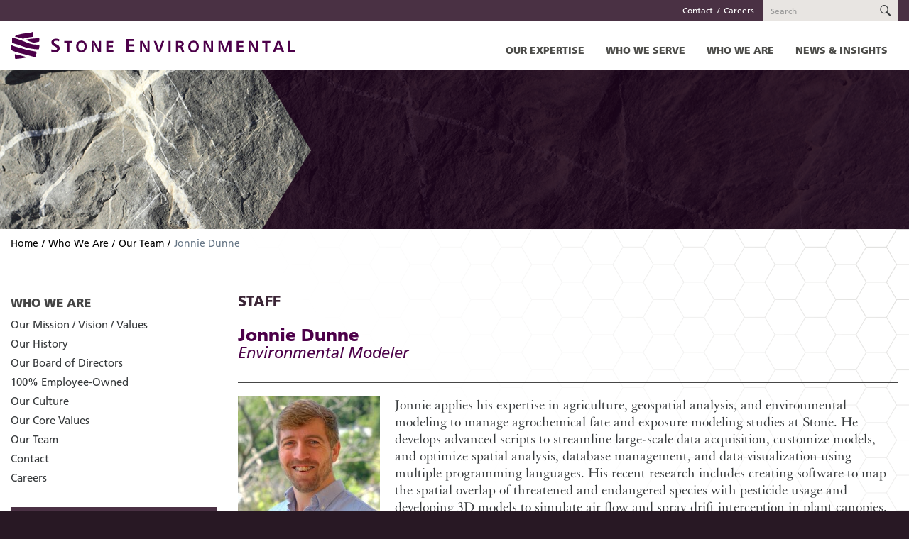

--- FILE ---
content_type: text/html; charset=utf-8
request_url: https://stone-env.com/who-we-are/our-team/jonnie-dunne/
body_size: 6229
content:
<!DOCTYPE html>
<html lang="en-US">
	<head>
		<base href="https://stone-env.com/"><!--[if lte IE 6]></base><![endif]-->
		<title>Jonnie Dunne</title>
		<meta name="generator" content="Silverstripe CMS 4.13" />
<meta http-equiv="Content-Type" content="text/html; charset=utf-8" />
		<meta http-equiv="X-UA-Compatible" content="IE=Edge">
		<meta name="viewport" content="width=device-width, initial-scale=1">
		<!-- Global site tag (gtag.js) - Google Analytics -->
<script async src="https://www.googletagmanager.com/gtag/js?id=G-MZ1JT6ZZ4N"></script>
<script>
  window.dataLayer = window.dataLayer || [];
  function gtag(){dataLayer.push(arguments);}
  gtag('js', new Date());

  gtag('config', 'G-MZ1JT6ZZ4N');
</script>
	<link rel="stylesheet" type="text/css" href="/css/styles.css?m=1709159266" />
<!--[if lt IE 9]>
<script type="text/javascript" src="js/html5shiv/html5shiv.min.js"></script>
<script type="text/javascript" src="js/respond/respond.min.js"></script>
<![endif]-->
</head>
	<body class="t-StaffPage l-3">
		<a class="sr-only" href="/who-we-are/our-team/jonnie-dunne/#primary-nav">Skip to navigation</a>
		<a class="sr-only" href="/who-we-are/our-team/jonnie-dunne/#main">Skip to content</a>
		<header class="header">
  <div class="utilnav">
    <div class="container">
      <nav class="navbar navbar-static navbar-dark">
        <form class="site-search form-inline pull-md-right" action="search/">
          <div class="input-group">
            <input name="term" type="search" class="form-control" placeholder="Search">
            <div class="input-group-btn">
              <button class="btn btn-primary" type="submit">
                <i class="sto-search"></i>
                <span class="sr-only">Search</span>
              </button>
            </div>
          </div>
        </form>
        <ul class="nav navbar-nav pull-md-right">
          
            
              <li class="nav-item"><a href="/who-we-are/contact/" class="nav-link">Contact</a></li>
            
              <li class="nav-item"><a href="/who-we-are/careers/" class="nav-link">Careers</a></li>
            
          
        </ul>
      </nav>
    </div>
  </div>
  <div class="container">
    <nav class="navbar navbar-static navbar-light navbar-main">
      <div class="navbar-header">
        <a href="https://stone-env.com/" class="navbar-brand">
          <img class="img-responsive" src="/images/logo.svg" width="400" alt="Stone Environmental">
        </a>
        <button class="navbar-toggler hidden-lg-up pull-xs-right" type="button" data-toggle="collapse" data-target="#mainnav" aria-controls="mainnav" aria-expanded="false" aria-label="Toggle Navigation">
          <i class="sto-menu"></i>
        </button>
      </div>
      <div class="collapse navbar-toggleable-md" id="mainnav">
        <ul class="nav navbar-nav pull-lg-right">
          
          <li class="nav-item has-mega-dropdown" data-target="#drop-7"><a href="/our-expertise/" class="nav-link">Our Expertise</a><span class="subnav-trigger" data-toggle="collapse" data-target="#drop-7"></span>
            
            <div id="drop-7" class="mega-dropdown collapse">
              <ul>
                
                <li><a class="mega-heading" href="/our-expertise/agricultural-stewardship/">Agricultural Stewardship</a>
                  
                  <ul>
                    
                    <li><a href="/our-expertise/agricultural-stewardship/edge-of-field-and-conservation-practice-monitoring/">Edge-of-Field and Conservation Practice Monitoring</a></li>
                    
                    <li><a href="/our-expertise/agricultural-stewardship/agricultural-conservation-practice-design/">Agricultural Conservation Practice Design</a></li>
                    
                  </ul>
                  
                </li>
                
                
                <li><a class="mega-heading" href="/our-expertise/agrochemical-fate-and-exposure/">Agrochemical Fate &amp; Exposure</a>
                  
                  <ul>
                    
                    <li><a href="/our-expertise/agrochemical-fate-and-exposure/pollinator-services/">Pollinator Services</a></li>
                    
                    <li><a href="/our-expertise/agrochemical-fate-and-exposure/risk-assessment/">Risk Assessment</a></li>
                    
                    <li><a href="/our-expertise/environmental-systems-modeling/">Environmental Modeling</a></li>
                    
                    <li><a href="/our-expertise/agrochemical-fate-and-exposure/field-studies/">Field Studies</a></li>
                    
                    <li><a href="/our-expertise/agrochemical-fate-and-exposure/agchem-spatial-analysis/">AgChem Spatial Analysis</a></li>
                    
                    <li><a href="/our-expertise/quality-assurance/">Quality Assurance</a></li>
                    
                  </ul>
                  
                </li>
                
                
                <li><a class="mega-heading" href="/our-expertise/environmental-assessment-and-remediation/">Environmental Assessment &amp; Remediation</a>
                  
                  <ul>
                    
                    <li><a href="/our-expertise/environmental-assessment-and-remediation/brownfield-redevelopment/">Brownfield Redevelopment</a></li>
                    
                    <li><a href="/our-expertise/environmental-assessment-and-remediation/remedial-investigation-feasibility-studies/">Remedial Investigation / Feasibility Studies</a></li>
                    
                    <li><a href="/our-expertise/environmental-assessment-and-remediation/polychlorinated-biphenyls-pcbs-assessment-and-remediationnew-page/">Polychlorinated Biphenyls (PCBs) Assessment and Remediation</a></li>
                    
                    <li><a href="/our-expertise/environmental-assessment-and-remediation/remedial-design-and-implementation/">Remedial Design &amp; Implementation</a></li>
                    
                    <li><a href="/our-expertise/environmental-assessment-and-remediation/environmental-due-diligence/">Environmental Due Diligence</a></li>
                    
                    <li><a href="/our-expertise/environmental-assessment-and-remediation/urban-soils-management/">Development Soils Management</a></li>
                    
                    <li><a href="/our-expertise/environmental-assessment-and-remediation/vapor-intrusion/">Vapor Intrusion Assessment and Remediation</a></li>
                    
                    <li><a href="/our-expertise/environmental-assessment-and-remediation/area-wide-planning/">Area-Wide Planning</a></li>
                    
                    <li><a href="/our-expertise/environmental-assessment-and-remediation/emergent-contaminants/">Emergent Contaminants Investigation and Remediation</a></li>
                    
                  </ul>
                  
                </li>
                
              </ul>
              <ul>
                
                
                <li><a class="mega-heading" href="/our-expertise/environmental-systems-modeling/">Environmental Systems Modeling</a>
                  
                  <ul>
                    
                    <li><a href="/our-expertise/environmental-systems-modeling/agrochemical-fate-and-exposure-modeling/">Agrochemical Fate &amp; Exposure Modeling</a></li>
                    
                    <li><a href="/our-expertise/environmental-systems-modeling/hydrology-and-water-quality-modeling/">Hydrology and Water Quality Modeling</a></li>
                    
                    <li><a href="/our-expertise/environmental-systems-modeling/pesticide-risks-to-endangered-species/">Pesticide Risks to Endangered Species</a></li>
                    
                    <li><a href="/our-expertise/environmental-systems-modeling/urban-hydrologic-systems/">Urban Hydrologic Systems</a></li>
                    
                    <li><a href="/our-expertise/environmental-systems-modeling/climate-change-resilience-modeling/">Climate Change Resilience Modeling</a></li>
                    
                    <li><a href="/our-expertise/environmental-systems-modeling/environmental-model-development-customization/">Environmental Model Development / Customization</a></li>
                    
                    <li><a href="/our-expertise/environmental-systems-modeling/probabilistic-modeling-uncertainty-analysis/">Probabilistic Modeling / Uncertainty Analysis</a></li>
                    
                    <li><a href="/our-expertise/environmental-systems-modeling/pfas/">Evaluating the Fate and Transport of Emerging Contaminants</a></li>
                    
                    <li><a href="/our-expertise/environmental-systems-modeling/apcoat/">Automated Probabilistic Co-Occurrence Assessment Tool (APCOAT)</a></li>
                    
                    <li><a href="/news-and-insights/webinars/">Environmental Modeling Team Webinars </a></li>
                    
                  </ul>
                  
                </li>
                
                
                <li><a class="mega-heading" href="/our-expertise/gds/">Geospatial &amp; Data Solutions (GIS)</a>
                  
                  <ul>
                    
                    <li><a href="/our-expertise/gds/spatial-analysis/">Spatial Analysis &amp; Statistics</a></li>
                    
                    <li><a href="/our-expertise/gds/application-development/">Application Development</a></li>
                    
                    <li><a href="/our-expertise/gds/data-discovery-and-aggregation/">Data Discovery, Access, Transparency, and Aggregation</a></li>
                    
                    <li><a href="/our-expertise/gds/data-visualization/">Data Visualization</a></li>
                    
                  </ul>
                  
                </li>
                
              </ul>
              <ul>
                
                
                <li><a class="mega-heading" href="/our-expertise/water-quality/">Water Quality</a>
                  
                  <ul>
                    
                    <li><a href="/our-expertise/water-quality/stormwater-assessment-and-permitting/">Stormwater Assessment &amp; Permitting</a></li>
                    
                    <li><a href="/our-expertise/water-quality/watershed-planning/">Watershed Planning</a></li>
                    
                    <li><a href="/our-expertise/water-quality/water-quality-and-flow-monitoring/">Water Quality &amp; Flow Monitoring</a></li>
                    
                    <li><a href="/our-expertise/water-quality/illicit-discharge-detection-and-elimination/">Illicit Discharge Detection &amp; Elimination (IDDE)</a></li>
                    
                    <li><a href="/our-expertise/environmental-systems-modeling/hydrology-and-water-quality-modeling/">Hydrology and Water Quality Modeling</a></li>
                    
                    <li><a href="/our-expertise/water-quality/village-wastewater-solutions/">Community &amp; Commercial Wastewater Solutions</a></li>
                    
                    <li><a href="/our-expertise/water-quality/stormwater-retrofit-design/">Stormwater Retrofit Design</a></li>
                    
                    <li><a href="/our-expertise/water-quality/tmdl-implementation-support/">TMDL Implementation Support</a></li>
                    
                    <li><a href="/our-expertise/water-quality/floodplain-restoration-services/">Stream and Floodplain Restoration</a></li>
                    
                  </ul>
                  
                </li>
                
                
                <li><a class="mega-heading" href="/our-expertise/regulatory-support/">Regulatory Support</a>
                  
                  <ul>
                    
                    <li><a href="/our-expertise/regulatory-support/federal-regulations/">Federal Regulations</a></li>
                    
                    <li><a href="/our-expertise/regulatory-support/state-regulations/">State Regulations</a></li>
                    
                    <li><a href="/our-expertise/regulatory-support/litigation-support/">Litigation Support</a></li>
                    
                  </ul>
                  
                </li>
                
                
                <li><a class="mega-heading" href="/our-expertise/quality-assurance/">Quality Assurance</a>
                  
                  <ul>
                    
                    <li><a href="/our-expertise/quality-assurance/glp-program/">GLP Program</a></li>
                    
                    <li><a href="/our-expertise/quality-assurance/environmental-qa-program/">Environmental QA Program</a></li>
                    
                    <li><a href="/our-expertise/quality-assurance/training-programs/">Training Programs</a></li>
                    
                  </ul>
                  
                </li>
                
                
              </ul>
            </div>
            
          </li>
          
          <li class="nav-item has-mega-dropdown" data-target="#drop-8"><a href="/who-we-serve/" class="nav-link">Who We Serve</a><span class="subnav-trigger" data-toggle="collapse" data-target="#drop-8"></span>
            
            <div id="drop-8" class="mega-dropdown secondary collapse">
              
              <ul>
                <li><a class="mega-heading" href="/who-we-serve/private-sector/">Private Sector</a>
                  
                  <ul>
                    
                    <li><a href="/who-we-serve/private-sector/crop-protection/">Crop Protection</a></li>
                    
                    <li><a href="/who-we-serve/private-sector/commercial-developers/">Commercial Developers</a></li>
                    
                    <li><a href="/who-we-serve/private-sector/site-property-owners/">Site / Property Owners</a></li>
                    
                    <li><a href="/who-we-serve/private-sector/environmental-consultants-and-engineers/">Environmental Consultants and Engineers</a></li>
                    
                    <li><a href="/who-we-serve/private-sector/food-processing-and-value-added-agriculture/">Food Processing and Value-Added Agriculture</a></li>
                    
                    <li><a href="/who-we-serve/private-sector/utility-companies/">Electric Utilities</a></li>
                    
                  </ul>
                  
                </li>
              </ul>
              
              <ul>
                <li><a class="mega-heading" href="/who-we-serve/government/">Government</a>
                  
                  <ul>
                    
                    <li><a href="/who-we-serve/government/federal-government/">Federal Government</a></li>
                    
                    <li><a href="/who-we-serve/government/state-government/">State Government</a></li>
                    
                    <li><a href="/who-we-serve/government/local-government-and-regional-planning-commissions/">Local Government &amp; Regional Planning Commissions</a></li>
                    
                  </ul>
                  
                </li>
              </ul>
              
              <ul>
                <li><a class="mega-heading" href="/who-we-serve/ngos-nonprofits/">NGOs / Nonprofits</a>
                  
                  <ul>
                    
                    <li><a href="/who-we-serve/ngos-nonprofits/community-based-organizations/">Community-Based Organizations</a></li>
                    
                    <li><a href="/who-we-serve/ngos-nonprofits/watershed-protection-organizations/">Watershed Protection Organizations</a></li>
                    
                    <li><a href="/who-we-serve/ngos-nonprofits/university-research-centers/">University Research Centers</a></li>
                    
                  </ul>
                  
                </li>
              </ul>
              
            </div>
            
          </li>
          
          <li class="nav-item has-dropdown" data-target="#drop-2"><a href="/who-we-are/" class="nav-link">Who We Are</a><span class="subnav-trigger" data-toggle="collapse" data-target="#drop-2"></span>
            
            <div id="drop-2" class="nav-dropdown collapse">
              <ul>
                
                <li><a href="/who-we-are/our-mission-vision-values/">Our Mission / Vision / Values</a></li>
                
                <li><a href="/who-we-are/history/">Our History</a></li>
                
                <li><a href="/who-we-are/our-board-of-directors/">Our Board of Directors </a></li>
                
                <li><a href="/who-we-are/employee-owned/">100% Employee-Owned</a></li>
                
                <li><a href="/who-we-are/our-culture/">Our Culture</a></li>
                
                <li><a href="/who-we-are/our-core-values/">Our Core Values</a></li>
                
                <li><a href="/who-we-are/our-team/">Our Team</a></li>
                
                <li><a href="/who-we-are/contact/">Contact</a></li>
                
                <li><a href="/who-we-are/careers/">Careers</a></li>
                
              </ul>
            </div>
            
          </li>
          
          <li class="nav-item has-dropdown" data-target="#drop-10"><a href="/news-and-insights/" class="nav-link">News &amp; Insights</a><span class="subnav-trigger" data-toggle="collapse" data-target="#drop-10"></span>
            
            <div id="drop-10" class="nav-dropdown nav-dropdown-right collapse">
              <ul>
                
                <li><a href="/news-and-insights/news/">News</a></li>
                
                <li><a href="/news-and-insights/webinars/">Webinars</a></li>
                
                <li><a href="/news-and-insights/resource-library/">Resource Library</a></li>
                
              </ul>
            </div>
            
          </li>
          
        </ul>
      </div>
    </nav>
  </div>
</header>

		<div class="main-wrap">
			<div class="banner inverse">
  <div class="inverse-arrow"></div>
</div>

<div class="container two-col-page">
	<div class="main" id="main">
		<ol class="breadcrumb">

	
		<li class="breadcrumb-item"><a href="">Home</a></li>
	
	
		<li class="breadcrumb-item "><a href="/who-we-are/" class="breadcrumb-1">Who We Are</a></li>
	
		<li class="breadcrumb-item "><a href="/who-we-are/our-team/" class="breadcrumb-2">Our Team</a></li>
	
		<li class="breadcrumb-item active">Jonnie Dunne</li>
	

</ol>

		<!-- main -->
		<div class="content">
			
			<h2>Staff</h2>
			

			<div class="staff-header">
				
				<div>
					<h2>Jonnie Dunne <small>Environmental Modeler</small></h2>
				</div>
				
				
			</div>
			
			<div class="staff-bio">
				
				<div class="photo">
					<img width="200" height="200" alt="Jonnie Dunne headshot" src="/assets/staff-photos/Jonnie-Dunne-headshot__FocusFillMaxWyIwLjAwIiwiMC4wMCIsMjAwLDIwMF0.JPG" loading="lazy" />

				</div>
				
				
				<div class="bio">
					<table>
<tbody>
<tr>
<td>
<p>Jonnie applies his expertise in agriculture, geospatial analysis, and environmental modeling to manage agrochemical fate and exposure modeling studies at Stone. He develops advanced scripts to streamline large-scale data acquisition, customize models, and optimize spatial analysis, database management, and data visualization using multiple programming languages. His recent research includes creating software to map the spatial overlap of threatened and endangered species with pesticide usage and developing 3D models to simulate air flow and spray drift interception in plant canopies.</p>
</td>
</tr>
</tbody>
</table>
				</div>
				
			</div>
			
			
			<div class="staff-details">
				
				<div>
					<h4>Years of Experience <small>14</small></h4>
					<h4>Years at Stone <small>8</small></h4>
					
					<h4>Education</h4>
					<p>Master of Science, Environmental &amp; Forest Sciences, 2015, <br />
University of Washington. Cum laude<br />
<br />
Bachelor of Arts, Environmental Science, 2010, Willamette University. <br />
Magna cum laude, Minor: Geography<br />
</p>
					
				</div>
				
				
				<div>
					<h4>Markets</h4>
					<ul>
						
						
						<li><a href="/who-we-serve/private-sector/crop-protection/">Crop Protection</a></li>
						
					</ul>
				</div>
				
				
				<div>
					<h4>Expertise</h4>
					<ul>
						
						<li><a href="/our-expertise/environmental-systems-modeling/agrochemical-fate-and-exposure-modeling/">Agrochemical Fate &amp; Exposure Modeling</a></li>
						
						<li><a href="/our-expertise/gds/spatial-analysis/">Spatial Analysis &amp; Statistics</a></li>
						
						<li><a href="/our-expertise/agrochemical-fate-and-exposure/">Agrochemical Fate &amp; Exposure</a></li>
						
						<li><a href="/our-expertise/environmental-systems-modeling/hydrology-and-water-quality-modeling/">Hydrology and Water Quality Modeling</a></li>
						
						<li><a href="/our-expertise/agrochemical-fate-and-exposure/field-studies/">Field Studies</a></li>
						
						<li><a href="/our-expertise/environmental-systems-modeling/pesticide-risks-to-endangered-species/">Pesticide Risks to Endangered Species</a></li>
						
						<li><a href="/our-expertise/agrochemical-fate-and-exposure/agchem-spatial-analysis/">AgChem Spatial Analysis</a></li>
						
						<li><a href="/our-expertise/environmental-systems-modeling/">Environmental Systems Modeling</a></li>
						
						<li><a href="/our-expertise/gds/">Geospatial &amp; Data Solutions (GIS)</a></li>
						
						<li><a href="/our-expertise/environmental-systems-modeling/apcoat/">Automated Probabilistic Co-Occurrence Assessment Tool (APCOAT)</a></li>
						
					</ul>
				</div>
				
			</div>
			
		</div>

		<!-- subnav -->
		<aside class="subnav">
			
  <p class="menu-label"><a href="/who-we-are/">Who We Are</a></p>
  <ul class="menu-list">
    
      <li class=""><a href="/who-we-are/our-mission-vision-values/">Our Mission / Vision / Values</a>
        
      </li>
    
      <li class=""><a href="/who-we-are/history/">Our History</a>
        
      </li>
    
      <li class=""><a href="/who-we-are/our-board-of-directors/">Our Board of Directors </a>
        
      </li>
    
      <li class=""><a href="/who-we-are/employee-owned/">100% Employee-Owned</a>
        
      </li>
    
      <li class=""><a href="/who-we-are/our-culture/">Our Culture</a>
        
      </li>
    
      <li class=""><a href="/who-we-are/our-core-values/">Our Core Values</a>
        
      </li>
    
      <li class=""><a href="/who-we-are/our-team/">Our Team</a>
        
      </li>
    
      <li class=""><a href="/who-we-are/contact/">Contact</a>
        
      </li>
    
      <li class=""><a href="/who-we-are/careers/">Careers</a>
        
      </li>
    
  </ul>


			<div class="callout callout-contact">
				<a href="/who-we-are/contact/?refer_id=267">
					
					<h4>Need Help or Have a Question?<br><span>Contact Us</span> Today</h4>
					
				</a>
			</div>
		</aside>
	</div>
</div>

		</div>
		<footer class="footer">
  <div class="newsletter-button">
    <div class="container">
      <h4>Stay in Touch</h4>
      <p><a target="_blank" href="https://visitor.r20.constantcontact.com/d.jsp?llr=9cgqiilab&amp;p=oi&amp;m=1111600142426&amp;sit=rafhopmhb&amp;f=557f66de-967c-438b-9af1-a38a23674219" class="button">Sign up for News &amp; Updates</a></p>
      <p><a href="/newsletter-archive/">News &amp; Updates Archive</a></p>
    </div>
  </div>
  <div class="container">
    <div class="footer-wrap">
      <div class="footer-lower">
        <div class="footer-menus">
          

            
              <div class="col">
            

            <p class="menu-label"><a href="/our-expertise/">Our Expertise</a></p>
            <ul class="menu-list">
              
              <li><a href="/our-expertise/agricultural-stewardship/">Agricultural Stewardship</a></li>
              
              <li><a href="/our-expertise/agrochemical-fate-and-exposure/">Agrochemical Fate &amp; Exposure</a></li>
              
              <li><a href="/our-expertise/environmental-assessment-and-remediation/">Environmental Assessment &amp; Remediation</a></li>
              
              <li><a href="/our-expertise/environmental-systems-modeling/">Environmental Systems Modeling</a></li>
              
              <li><a href="/our-expertise/gds/">Geospatial &amp; Data Solutions (GIS)</a></li>
              
              <li><a href="/our-expertise/water-quality/">Water Quality</a></li>
              
              <li><a href="/our-expertise/regulatory-support/">Regulatory Support</a></li>
              
              <li><a href="/our-expertise/quality-assurance/">Quality Assurance</a></li>
              
            </ul>

            

            
              </div>
            

          

            
              <div class="col">
            

            <p class="menu-label"><a href="/who-we-serve/">Who We Serve</a></p>
            <ul class="menu-list">
              
              <li><a href="/who-we-serve/private-sector/">Private Sector</a></li>
              
              <li><a href="/who-we-serve/government/">Government</a></li>
              
              <li><a href="/who-we-serve/ngos-nonprofits/">NGOs / Nonprofits</a></li>
              
            </ul>

            

            

          

            

            <p class="menu-label"><a href="/who-we-are/">Who We Are</a></p>
            <ul class="menu-list">
              
              <li><a href="/who-we-are/our-mission-vision-values/">Our Mission / Vision / Values</a></li>
              
              <li><a href="/who-we-are/history/">Our History</a></li>
              
              <li><a href="/who-we-are/our-board-of-directors/">Our Board of Directors </a></li>
              
              <li><a href="/who-we-are/employee-owned/">100% Employee-Owned</a></li>
              
              <li><a href="/who-we-are/our-culture/">Our Culture</a></li>
              
              <li><a href="/who-we-are/our-core-values/">Our Core Values</a></li>
              
              <li><a href="/who-we-are/our-team/">Our Team</a></li>
              
              <li><a href="/who-we-are/contact/">Contact</a></li>
              
              <li><a href="/who-we-are/careers/">Careers</a></li>
              
            </ul>

            

            
              </div>
            

          

            
              <div class="col">
            

            <p class="menu-label"><a href="/news-and-insights/">News &amp; Insights</a></p>
            <ul class="menu-list">
              
              <li><a href="/news-and-insights/news/">News</a></li>
              
              <li><a href="/news-and-insights/webinars/">Webinars</a></li>
              
              <li><a href="/news-and-insights/resource-library/">Resource Library</a></li>
              
            </ul>

            
              
                
                  <p class="menu-label"><a href="/who-we-are/contact/">Contact</a></p>
                
                  <p class="menu-label"><a href="/who-we-are/careers/">Careers</a></p>
                
              
            

            
              </div>
            

          
        </div>
        <div class="footer-contact">
          
          <h4>Contact Us</h4>
          <div class="footer-addresses">
            <address>
              535 Stone Cutters Way<br>
              Montpelier, VT<br>
              05602 USA<br><br>
              P 802-229-4541<br>
              F 802-229-5417<br>
              
              info@stone-env.com
            </address>
            <address>
              Obergantschierweg 36a<br>
              6781 Bartholomäberg<br>
               Austria<br><br>
              P +43-676-537-3384<br>
              
              
              hrathjens@stone-env.com
            </address>
          </div>
          
          <div class="toll-free">
            <a href="tel:1-800-959-9987">US Toll Free 1-800-959-9987</a>
          </div>
          
          
            <ul class="footer-social">
              
                <li>
                  <a href="https://www.linkedin.com/company/stone-environmental/" target="_blank">
                    <svg xmlns="http://www.w3.org/2000/svg" xmlns:xlink="https://www.w3.org/1999/xlink" height="18" width="18">
                      <use xlink:href="#icon-linkedin"></use>
                    </svg>
                    <span>Find <span aria-hidden="true">Us</span> <span class="sr-only">Stone Environmental</span> on LinkedIn</span>
                  </a>
                </li>
              
            </ul>
          
          
          <div class="footer-copy">
            <div>&copy; 2026 Stone Environmental / <a href="/sitemap/">Site Map</a> / <a href="/privacy-policy/">Privacy Policy</a></div>
            <div><a href="http://www.interrobangdesign.com/" target="_blank">Website design: Interrobang Design Collaborative</a></div>
            <div><a href="http://www.bluehousegroup.com/" target="_blank">Website development: Bluehouse Group</a></div>
          </div>
        </div>
      </div>
    </div>
  </div>
</footer>

		
			<!-- Begin Constant Contact Active Forms -->
<script> var _ctct_m = "964fc110bbae22ec5767b60a524a52fd"; </script>
<script id="signupScript" src="//static.ctctcdn.com/js/signup-form-widget/current/signup-form-widget.min.js" async defer></script>
<!-- End Constant Contact Active Forms -->
		
    <svg xmlns="https://www.w3.org/2000/svg" xmlns:xlink="https://www.w3.org/1999/xlink" width="0" height="0" preserveAspectRatio="none">
  <symbol id="icon-linkedin" viewBox="0 0 24 24">
    <path d="M20.447 20.452h-3.554v-5.569c0-1.328-.027-3.037-1.852-3.037-1.853 0-2.136 1.445-2.136 2.939v5.667H9.351V9h3.414v1.561h.046c.477-.9 1.637-1.85 3.37-1.85 3.601 0 4.267 2.37 4.267 5.455v6.286zM5.337 7.433c-1.144 0-2.063-.926-2.063-2.065 0-1.138.92-2.063 2.063-2.063 1.14 0 2.064.925 2.064 2.063 0 1.139-.925 2.065-2.064 2.065zm1.782 13.019H3.555V9h3.564v11.452zM22.225 0H1.771C.792 0 0 .774 0 1.729v20.542C0 23.227.792 24 1.771 24h20.451C23.2 24 24 23.227 24 22.271V1.729C24 .774 23.2 0 22.222 0h.003z" fill="currentColor"/>
  </symbol>
</svg>

	<script type="application/javascript" src="/js/jquery/jquery-2.2.4.min.js?m=1709159271"></script>
<script type="application/javascript" src="/js/tether/js/tether.min.js?m=1709159272"></script>
<script type="application/javascript" src="/js/bootstrap/bootstrap.min.js?m=1709159271"></script>
<script type="application/javascript" src="/js/nav.js?m=1709159272"></script>
</body>
</html>


--- FILE ---
content_type: image/svg+xml
request_url: https://stone-env.com/images/logo.svg
body_size: 4374
content:
<svg id="stone-env-logo" xmlns="http://www.w3.org/2000/svg" viewBox="0 0 666.2 63.4">
	<style>
		@media all and (max-width:320px) {
			.wordmark { opacity:0; }
		}
	</style>
	<path class="wordmark" d="M113.9 17.5l-.5 4.8c-1.2-.5-2.3-.9-3.4-1.2-1.1-.3-2.3-.4-3.4-.4-1.6 0-2.9.3-3.8.9-.9.6-1.4 1.4-1.4 2.5 0 1.3 1.6 2.8 4.9 4.5.3.2.6.3.7.4 3.1 1.6 5.2 3 6.3 4.4 1.1 1.4 1.7 3.1 1.7 5 0 2.8-1.1 5.2-3.2 7-2.2 1.8-5 2.7-8.5 2.7-1.4 0-3.9-.5-7.3-1.6-.4-.1-.6-.2-.8-.3l.6-5.3c1.7.9 3.2 1.5 4.4 1.8 1.2.4 2.2.5 3.2.5 1.6 0 3-.4 4-1.1 1-.8 1.5-1.7 1.5-2.9 0-1.5-1.6-3.1-4.9-4.9l-.5-.3c-.1-.1-.3-.2-.6-.3-2.4-1.3-4.2-2.5-5.2-3.6-.7-.8-1.2-1.6-1.6-2.6-.4-1-.6-2-.6-3 0-2.6 1-4.7 3.1-6.3 2-1.6 4.8-2.4 8.2-2.4 1.3 0 3.3.4 5.8 1.1.5.3 1 .5 1.3.6zM125.6 21.2h19.1v4.1h-7v22.2h-5.2V25.2h-6.9v-4zM166 20.6c3.9 0 6.9 1.2 9.1 3.7 2.2 2.4 3.3 5.8 3.3 10 0 4.3-1.1 7.6-3.3 10-2.2 2.4-5.3 3.6-9.1 3.6-3.9 0-6.9-1.2-9.1-3.6-2.2-2.4-3.3-5.8-3.3-10 0-4.3 1.1-7.6 3.3-10.1 2.2-2.4 5.3-3.6 9.1-3.6zm0 3.9c-2.1 0-3.9.9-5.2 2.7-1.3 1.8-2 4.1-2 7.1s.7 5.3 2 7.1c1.3 1.8 3 2.7 5.2 2.7s3.9-.9 5.2-2.7c1.3-1.8 2-4.2 2-7.1 0-2.9-.7-5.3-2-7.1-1.3-1.8-3-2.7-5.2-2.7zM189.9 21.2h6.5l9.7 18.4c.2.5.5 1.2.8 2 .3.8.6 1.7.9 2.8-.2-1.2-.4-2.4-.5-3.4-.1-1-.2-1.9-.2-2.6V21.2h4.7v26.3h-6.4l-10-18.8c-.3-.5-.5-1.1-.8-1.9-.3-.8-.5-1.7-.8-2.7.2 1.5.4 2.9.5 4s.2 1.9.2 2.3v17.1h-4.7V21.2zM224.4 21.2h16.1V25h-10.9v7h10.3v3.9h-10.3v7.7h11.3v4h-16.4V21.2zM271.1 16.7h18.8v4.4h-12.7v8.2h12.1v4.5h-12.1v9h13.2v4.7h-19.3V16.7zM303.7 21.2h6.5l9.7 18.4c.2.5.5 1.2.8 2 .3.8.6 1.7.9 2.8-.2-1.2-.4-2.4-.5-3.4-.1-1-.2-1.9-.2-2.6V21.2h4.7v26.3h-6.4l-10-18.8c-.3-.5-.5-1.1-.8-1.9-.3-.8-.5-1.7-.8-2.7.2 1.5.4 2.9.5 4 .1 1.1.2 1.9.2 2.3v17.1h-4.7V21.2zM335.6 21.2h5.5l6.9 21.7 7-21.7h5.3l-9.4 26.3h-6.3l-9-26.3zM370 21.2h5.2v26.3H370V21.2zM387.8 21.2h8.6c3.2 0 5.6.6 7.2 1.7 1.6 1.1 2.4 2.8 2.4 5.1 0 1.7-.5 3.1-1.4 4.2-.9 1.1-2.3 1.8-4.1 2.2.8.2 1.4.6 1.8 1.1.5.5 1 1.4 1.5 2.9l3.6 9.1h-5.5l-3-8c-.4-1.1-1-1.9-1.6-2.4-.7-.4-1.7-.7-3-.7h-1.6v11h-5.1V21.2zm5.1 3.6v7.9h2.7c1.7 0 3-.3 3.9-1 .9-.7 1.4-1.7 1.4-2.9 0-1.4-.5-2.4-1.4-3-.9-.6-2.3-1-4.3-1h-2.3zM428.9 20.6c3.9 0 6.9 1.2 9.1 3.7 2.2 2.4 3.3 5.8 3.3 10 0 4.3-1.1 7.6-3.3 10-2.2 2.4-5.3 3.6-9.1 3.6-3.9 0-6.9-1.2-9.1-3.6-2.2-2.4-3.3-5.8-3.3-10 0-4.3 1.1-7.6 3.3-10.1 2.2-2.4 5.2-3.6 9.1-3.6zm0 3.9c-2.1 0-3.9.9-5.2 2.7-1.3 1.8-2 4.1-2 7.1s.7 5.3 2 7.1c1.3 1.8 3 2.7 5.2 2.7s3.9-.9 5.2-2.7c1.3-1.8 2-4.2 2-7.1 0-2.9-.7-5.3-2-7.1-1.3-1.8-3-2.7-5.2-2.7zM452.8 21.2h6.5l9.7 18.4c.2.5.5 1.2.8 2 .3.8.6 1.7.9 2.8-.2-1.2-.4-2.4-.5-3.4-.1-1-.2-1.9-.2-2.6V21.2h4.7v26.3h-6.4l-10-18.8c-.3-.5-.5-1.1-.8-1.9-.3-.8-.5-1.7-.8-2.7.2 1.5.4 2.9.5 4 .1 1.1.2 1.9.2 2.3v17.1h-4.7V21.2zM487.3 21.2h7.9l6.4 18.3c.2.5.3 1.2.5 1.9.1.7.2 1.6.3 2.4.1-.9.2-1.8.3-2.5.1-.7.3-1.3.5-1.8l6.6-18.3h7.8v26.3h-5V28c0-.8 0-1.5.1-2.3.1-.8.1-1.6.3-2.3-.2.8-.4 1.6-.6 2.3-.2.7-.3 1.2-.4 1.6l-7.4 20.3H500l-7.2-20.1c-.2-.6-.4-1.2-.5-1.9-.2-.7-.3-1.4-.5-2.1.1 1.5.2 2.6.2 3.3 0 .7.1 1.2.1 1.4v19.4h-4.6V21.2zM529.9 21.2H546V25h-11v7h10.3v3.9H535v7.7h11.3v4h-16.4V21.2zM558.1 21.2h6.5l9.7 18.4c.2.5.5 1.2.8 2 .3.8.6 1.7.9 2.8-.2-1.2-.4-2.4-.5-3.4-.1-1-.2-1.9-.2-2.6V21.2h4.7v26.3h-6.4l-10-18.8c-.3-.5-.5-1.1-.8-1.9-.3-.8-.5-1.7-.8-2.7.2 1.5.4 2.9.5 4 .1 1.1.2 1.9.2 2.3v17.1H558V21.2zM590.1 21.2h19.1v4.1h-7v22.2H597V25.2h-6.9v-4zM625.1 21.2h6.3l10.2 26.3H636l-2.2-6.2h-11.5l-2.3 6.2h-5.1l10.2-26.3zm3 4.3l-4.4 11.8h8.6l-4.2-11.8zM650.4 21.2h5.2v22.3h10.5v4h-15.7V21.2z" fill="#4C0049"/>
	<path class="icon" d="M14.3 35.6C8.9 34.4 1 30.3.2 30.8c-.6.4.1 5.1.4 7.5.4 3.2.2 3.9.9 4.4 3 2 10.8 4.9 16.1 6.3 9.4 2.6 12.6 3 23.4 6 6.4 1.8 16.1 4.6 17.2 4.5 1-.2 2.8-12.5 2.3-12.7-2.1-.8-14.2-2.6-19.4-3.8-9.6-2.4-17.9-5.4-26.8-7.4zM56.4 15.4c-4.1.4-16.5 1.2-20.5 3.1-.4.2.4.5.4.5 12.4 5.6 17 6.2 17 6.2 7.4-.5 4.2-.5 13.2-2.2.8-.1 1.4-7 .1-9.7-.1-.2-.8 0-.9 0-4.1.6-3.3 1.4-9.3 2.1zM27.6 61.9c5.5-.6 11.3-2.3 10.1-2.5-5.6-1.2-9.3-2.9-13-3.6-8.8-1.9-14.7-3.4-14.7-3.4-.4 2.6-.2 6-.2 6 .1 2.1.5 4.4 1.3 5.1 5.5 0 10.8-1 16.5-1.6zM41.2 38c7 1.7 18.6 3 24.2 3.3.7 0 1.5-3.3 1.8-5.8.4-3.4 1-5.7-.2-5.6-1.2.1-10.6.5-17.8-1.2-9.1-2.2-17.9-6.6-25.8-9.5-7.9-2.8-15.7-4.9-19.9-5.8-.2 1.8-.4 5.8 0 11.8.1 1.3 10 3.6 14.5 5.1 8.6 3.1 13.6 5.3 23.2 7.7zM28.4 15.9c1.1.2 5.6-1.4 11.9-2.6 6.2-1.2 12.1-1.5 12.4-2.2.2-.8-.1-3.3 0-5.6S52.4.3 51.9.1c-.4-.2-6.8 2.4-11.1 2.7-15.8.8-29 4.8-31.1 8 0 0 18.6 5.1 18.7 5.1z" fill="#4C0049"/>
</svg>
